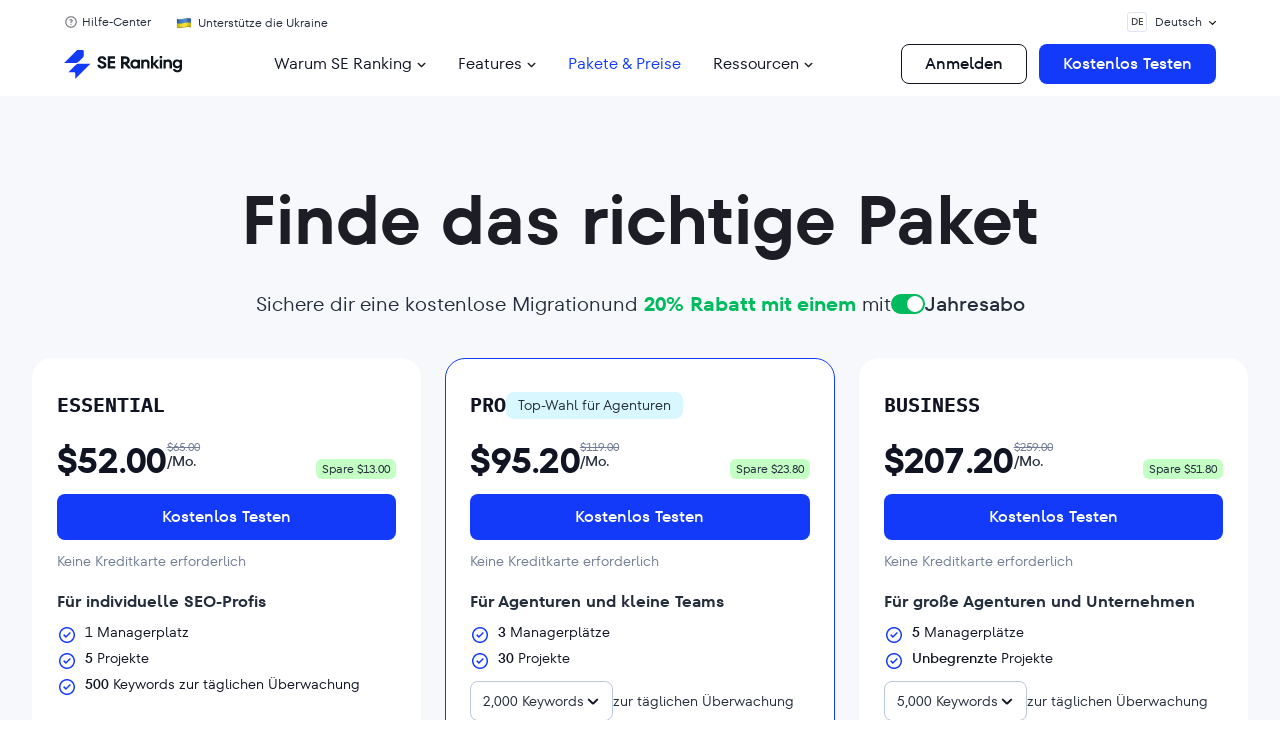

--- FILE ---
content_type: image/svg+xml
request_url: https://seranking.com/de/wp-content/uploads/sites/5/2025/08/academy-media.svg
body_size: -623
content:
<svg width="32" height="32" fill="none" xmlns="http://www.w3.org/2000/svg"><rect width="32" height="32" rx="5" fill="#ECF1F9"/><path d="M23.75 14.047v5.203h-.5v-5.476l.5.273zM16 9.82l7.206 3.93-.695.379-1.5.817-.261.142v4.5L16 22.18l-4.75-2.592v-4.5l-.26-.142-2.196-1.196L16 9.82zm5.354 4.369l.805-.439-.805-.439-5.115-2.79-.239-.13-.24.13-5.114 2.79-.805.439.805.439 5.115 2.79.239.13.24-.13 5.114-2.79zM19.99 19.43l.26-.142V15.36l-.74.404L16 17.68l-3.51-1.916-.74-.404v3.929l.26.142 3.75 2.048.24.13.24-.13 3.75-2.048z" fill="#000" stroke="#123AF8"/></svg>

--- FILE ---
content_type: image/svg+xml
request_url: https://seranking.com/de/wp-content/uploads/sites/5/2024/09/blog.svg
body_size: -755
content:
<svg width="32" height="32" fill="none" xmlns="http://www.w3.org/2000/svg"><rect width="32" height="32" rx="5" fill="#ECF1F9"/><path d="M21.25 21.75h.5v-8.5h-3v-3h-8.5v11.5h11zm-10.5-12h8.043l3.457 3.457v8.043c0 .549-.451 1-1 1h-10.5c-.549 0-1-.451-1-1v-10.5c0-.549.451-1 1-1zm8.5 9v.5h-6.5v-.5h6.5zm-6.5-5.5v-.5h2.75v.5h-2.75zm6.5 2.5v.5h-6.5v-.5h6.5z" fill="#123AF8" stroke="#123AF8"/></svg>

--- FILE ---
content_type: image/svg+xml
request_url: https://seranking.com/de/wp-content/uploads/sites/5/2024/09/whats-new.svg
body_size: -585
content:
<svg width="32" height="32" fill="none" xmlns="http://www.w3.org/2000/svg"><rect width="32" height="32" rx="5" fill="#ECF1F9"/><path d="M19.927 13.177l.353.353-.353-.353a.25.25 0 01-.177.073h-4.5a.25.25 0 01-.177-.073l-.353.353.353-.353a.25.25 0 01.177-.427h4.5a.25.25 0 01.177.427zM11.5 12.75h.5V10a.25.25 0 01.25-.25h10.5A.25.25 0 0123 10v9.75a2.5 2.5 0 01-2.5 2.5h-9.75A1.75 1.75 0 019 20.5V13a.25.25 0 01.25-.25h2.25zm-1.5.5h-.5v7.25a1.25 1.25 0 002.5 0v-7.25h-2zm2.395 7.83l-.243.67H20.5a2 2 0 002-2v-9.5h-10v10.248a1.75 1.75 0 01-.105.581zM19 15.75h.75a.25.25 0 110 .5H19a.25.25 0 01-.177-.073l-.353.353.353-.353a.25.25 0 010-.354l-.353-.353.353.353A.25.25 0 0119 15.75zm0 3h.75a.25.25 0 110 .5H19a.25.25 0 01-.177-.427l-.353-.353.353.353A.25.25 0 0119 18.75zm-3-2.5h-.75a.25.25 0 01-.177-.073l-.353.353.353-.353a.25.25 0 010-.354l-.353-.353.353.353a.25.25 0 01.177-.073H16a.25.25 0 01.177.073l.353-.353-.353.353a.25.25 0 010 .354l.353.353-.353-.353a.25.25 0 01-.177.073zm0 3h-.75a.25.25 0 01-.177-.427l-.353-.353.353.353a.25.25 0 01.177-.073H16a.25.25 0 01.177.073l.33-.33-.33.33a.25.25 0 01-.177.427z" fill="#101423" stroke="#123AF8"/></svg>

--- FILE ---
content_type: image/svg+xml
request_url: https://seranking.com/de/wp-content/uploads/sites/5/2025/08/academy-media.svg
body_size: -660
content:
<svg width="32" height="32" fill="none" xmlns="http://www.w3.org/2000/svg"><rect width="32" height="32" rx="5" fill="#ECF1F9"/><path d="M23.75 14.047v5.203h-.5v-5.476l.5.273zM16 9.82l7.206 3.93-.695.379-1.5.817-.261.142v4.5L16 22.18l-4.75-2.592v-4.5l-.26-.142-2.196-1.196L16 9.82zm5.354 4.369l.805-.439-.805-.439-5.115-2.79-.239-.13-.24.13-5.114 2.79-.805.439.805.439 5.115 2.79.239.13.24-.13 5.114-2.79zM19.99 19.43l.26-.142V15.36l-.74.404L16 17.68l-3.51-1.916-.74-.404v3.929l.26.142 3.75 2.048.24.13.24-.13 3.75-2.048z" fill="#000" stroke="#123AF8"/></svg>